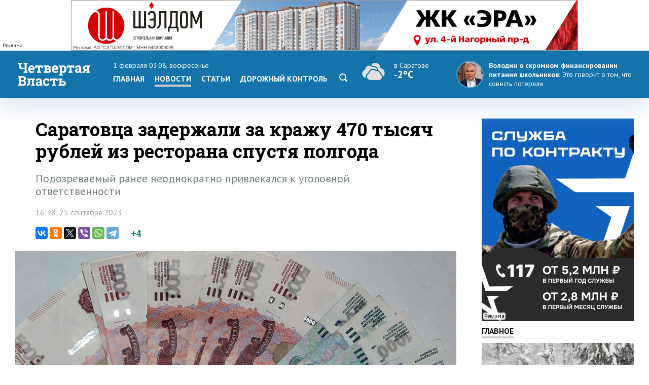

--- FILE ---
content_type: text/html; charset=windows-1251
request_url: https://www.4vsar.ru/news/saratovca-zaderjali-za-krajy-470-181316/
body_size: 9531
content:
<html>
    <head>
	    <title>Саратовца задержали за кражу 470 тысяч рублей из ресторана спустя полгода</title>
		<meta http-equiv="Content-Type" content="text/html; charset=windows-1251" charset="windows-1251" />
		<link rel="image_src" href="https://www.4vsar.ru/i/social/181316_1695647855.jpg" />
<meta property="og:image" content="https://www.4vsar.ru/i/social/181316_1695647855.jpg" />
		<meta property="og:title" content='Саратовца задержали за кражу 470 тысяч рублей из ресторана спустя полгода' />
		 
		<meta name="Keywords" lang="ru" content="криминал" />
		<meta name="Description" content="Подозреваемый ранее неоднократно привлекался к уголовной ответственности" />
				<link rel="amphtml" href="/amp/181316.html" /><link rel="canonical" href="/news/saratovca-zaderjali-za-krajy-470-181316/"/>		<link rel="apple-touch-icon-precomposed" sizes="57x57" href="/favicon/apple-touch-icon-57x57.png" />
		<link rel="apple-touch-icon-precomposed" sizes="114x114" href="/favicon/apple-touch-icon-114x114.png" />
		<link rel="apple-touch-icon-precomposed" sizes="72x72" href="/favicon/apple-touch-icon-72x72.png" />
		<link rel="apple-touch-icon-precomposed" sizes="144x144" href="/favicon/apple-touch-icon-144x144.png" />
		<link rel="apple-touch-icon-precomposed" sizes="60x60" href="/favicon/apple-touch-icon-60x60.png" />
		<link rel="apple-touch-icon-precomposed" sizes="120x120" href="/favicon/apple-touch-icon-120x120.png" />
		<link rel="apple-touch-icon-precomposed" sizes="76x76" href="/favicon/apple-touch-icon-76x76.png" />
		<link rel="apple-touch-icon-precomposed" sizes="152x152" href="/favicon/apple-touch-icon-152x152.png" />
		<link rel="icon" type="image/png" href="/favicon/favicon-196x196.png" sizes="196x196" />
		<link rel="icon" type="image/png" href="/favicon/favicon-96x96.png" sizes="96x96" />
		<link rel="icon" type="image/png" href="/favicon/favicon-32x32.png" sizes="32x32" />
		<link rel="icon" type="image/png" href="/favicon/favicon-16x16.png" sizes="16x16" />
		<link rel="icon" type="image/png" href="/favicon/favicon-128.png" sizes="128x128" />
		<meta name="application-name" content="Четвертая Власть"/>
		<meta name="msapplication-TileColor" content="#FFFFFF" />
		<meta name="msapplication-TileImage" content="/favicon/mstile-144x144.png" />
		<meta name="msapplication-square70x70logo" content="/favicon/mstile-70x70.png" />
		<meta name="msapplication-square150x150logo" content="/favicon/mstile-150x150.png" />
		<meta name="msapplication-wide310x150logo" content="/favicon/mstile-310x150.png" />
		<meta name="msapplication-square310x310logo" content="/favicon/mstile-310x310.png" />
		<meta name="theme-color" content="#fff" />
		<meta name="yandex-verification" content="26c3d67876f123c7" />
				 
		<link href="//fonts.googleapis.com/css?family=Roboto+Slab:400,700&subset=latin,cyrillic,cyrillic-ext" rel="stylesheet" type="text/css" />
    	<link href="//fonts.googleapis.com/css?family=PT+Sans:400,700,400italic,700italic&subset=latin,cyrillic-ext" rel="stylesheet" type="text/css" />
	     
	    <meta name="viewport" content="width=device-width, initial-scale=1.0, user-scalable=no, minimum-scale=1.0, maximum-scale=1.0" />
		<link href="/templates/default/style/css/reset.css" media="screen" rel="stylesheet" type="text/css" />
		<link href="/templates/default/style/css/style_bg_blue2019.css?06052024" media="screen" rel="stylesheet" type="text/css" />
		<link rel="stylesheet" href="/templates/default/style/css/print.css?161019" type="text/css" media="print" />
		
		 

	    <link href="/templates/default/style/css/adaptive2019.css?180919" media="screen" rel="stylesheet" type="text/css" />
		<script src="https://ajax.googleapis.com/ajax/libs/jquery/2.2.0/jquery.min.js"></script>
		<link href="https://ajax.googleapis.com/ajax/libs/jqueryui/1.8/themes/base/jquery-ui.css" rel="stylesheet" type="text/css"/>
		<script src="/templates/default/js/jquery-ui.min.js"></script>
		<link rel="stylesheet" href="/templates/default/js/datepicker.css" />
		<script src="/templates/default/js/datepicker-ru.js" charset="utf-8"></script>
		<link rel="stylesheet" href="/templates/default/style/css/lightslider.css" />
		<script src="/templates/default/js/lightslider.js"></script>
		<script src="/templates/default/js/jquery.sticky-kit.min.js"></script>
		<script src="/templates/default/js/scripts.js?040920" charset="utf-8"></script>
<!-- Yandex.RTB -->
<script>window.yaContextCb=window.yaContextCb||[]</script>
<script src="https://yandex.ru/ads/system/context.js" async></script>
		<script type="application/ld+json">{"@context":"http://schema.org","@type":"NewsArticle","mainEntityOfPage":{"@type":"WebPage","@id":"https://www.4vsar.ru/news/saratovca-zaderjali-za-krajy-470-181316/"},"headline":"Саратовца задержали за кражу 470 тысяч рублей из ресторана спустя полгода","name":"Саратовца задержали за кражу 470 тысяч рублей из ресторана спустя полгода","description":"Подозреваемый ранее неоднократно привлекался к уголовной ответственности","image":{"@type":"ImageObject","url":"https://www.4vsar.ru/i/news/xxl/417185.JPG","width":900,"height":450,"representativeOfPage":"true"},"datePublished":"2023-09-25T16:48:00+04:00","dateModified":"2023-09-25T16:48:00+04:00","isAccessibleForFree":"true","author":{"@type":"Organization","name":"Четвертая власть"},"publisher":{"@type":"Organization","name":"Четвертая власть","logo":{"@type":"ImageObject","url":"/templates/default/style/img/amplogo.png","width":"180","height":"180"}}}</script>				 		<script>
						var lightning = true;
					
		function setLightning() {
			$("table.lenta tr.usual").addClass("invisible");
					
					var i = 0;
					$( "table.lenta tr.lightning" ).each(function( index ) {
						if(!$(this).hasClass("daterow"))
						i = i+1;
						if(i > 10)
							 $( this ).addClass("invisible");
							
					});
		}
		
		function setUsual() {
			var i = 0;
					$( "table.lenta tr" ).each(function( index ) {
						i = i+1;
						if(i > 10)
							 $( this ).addClass("invisible");
							
					});
		}
			 $(function() {
	    
				 $('#sandwichA').click(function(){
					 $("#menuCell, #weatherCell").slideToggle(500);
						$(this).toggleClass('open');
					
				});
				
				
				$("input[name='lightning']").on('change', function() {
		 
				 if ($(this).is(':checked')) {
					$.post("/json/lenta.php?usual=0").done();
					$("table.lenta tr.usual").addClass("invisible");
					setLightning();
					lightning = true;
				 } else {
					 $.post("/json/lenta.php?usual=1").done();
					$("table.lenta tr.usual").removeClass("invisible");
					lightning = lightning = false;
					setUsual();
				 }
			 });
				
				
				if(lightning == true ) {
					setLightning();
					 
				
				} else {
					
					 setUsual();
				
				}
				
					 
			});
			
			function showfeed2() {
				if(lightning == true) {
					var i = 0;
					$( "table.lenta tr.lightning.invisible" ).each(function( index ) {
						i = i+1;
						if(i > 10)
							$( this ).addClass("invisible");
						else 
							$( this ).removeClass("invisible");
							
					});
					if(i == 0)
						$("tr.button").css("display", "none");
				} else {
					var i = 0;
					$( "table.lenta tr.lightning.invisible, tr.usual.invisible" ).each(function( index ) {
						i = i+1;
						if(i > 10)
							$( this ).addClass("invisible");
						else 
							$( this ).removeClass("invisible");
							
					});
					if(i == 0)
						$("tr.button").css("display", "none");
				}
				
			}
		</script>
		
			</head>
	<body class="int">	
 
<!-- Yandex.Metrika counter -->
<script type="text/javascript" >
   (function(m,e,t,r,i,k,a){m[i]=m[i]||function(){(m[i].a=m[i].a||[]).push(arguments)};
   m[i].l=1*new Date();k=e.createElement(t),a=e.getElementsByTagName(t)[0],k.async=1,k.src=r,a.parentNode.insertBefore(k,a)})
   (window, document, "script", "https://mc.yandex.ru/metrika/tag.js", "ym");

   ym(217420, "init", {
        clickmap:true,
        trackLinks:true,
        accurateTrackBounce:true,
        webvisor:true,
        trackHash:true
   });
</script>
<noscript><div><img src="https://mc.yandex.ru/watch/217420" style="position:absolute; left:-9999px;" alt="" /></div></noscript>
<!-- /Yandex.Metrika counter -->
 

<!--LiveInternet counter--><script type="text/javascript"><!--
document.write("<a href='http://www.liveinternet.ru/click' "+
"target=_blank><img src='//counter.yadro.ru/hit?t14.10;r"+
escape(document.referrer)+((typeof(screen)=="undefined")?"":
";s"+screen.width+"*"+screen.height+"*"+(screen.colorDepth?
screen.colorDepth:screen.pixelDepth))+";u"+escape(document.URL)+
";"+Math.random()+
"' alt='' title='LiveInternet: показано число просмотров за 24"+
" часа, посетителей за 24 часа и за сегодня' "+
"border='0' width='1' height='1' align='right'><\/a>")
//--></script><!--/LiveInternet-->
 <div class="banner static top2"><div class="adinfo">Реклама</div><noindex><div><a href="https://shaldom.com/?utm_source=4vsar&utm_medium=banner&utm_campaign=si200126/? erid= 2SDnjeHSoGc " target="_blank"><img style="max-width: 1000px; max-height: 100px;" src="/i/banners/banner_1768992713.gif"  width="1000"  height="100"  border="0" title="" alt=""></a></div></noindex></div>	    <div id="header">
		    <div class="block">
			
			<div class="table">
				<div class="cell">
				    <a href="/"><span id="logo_vector"></span></a>
					<a href="/"><span id="logo_vector_mobile"></span></a>
					<div id="sandwichA">
						<span></span>
						<span></span>
						<span></span>
					</div>
					<div id="sandwich"></div>
					<div id="close"></div>
				</div>
				<div id="menuCell" class="cell">				 <span class="date">1 февраля 03:08, воскресенье</span>
					<ul class="menu">
				<li><a href="/">Главная</a><li><a href="/news" class="selected">Новости</a></li><li><a href="/articles">Статьи</a><li><a href="/dorkontrol">Дорожный контроль</a></li> <li><a href="/searcher" class="search"><svg enable-background="new 0 0 512 512"  id="Layer_1" version="1.1" viewBox="0 0 512 512"   xml:space="preserve" xmlns="http://www.w3.org/2000/svg" xmlns:xlink="http://www.w3.org/1999/xlink"><path d="M497.913,497.913c-18.782,18.782-49.225,18.782-68.008,0l-84.862-84.863c-34.889,22.382-76.13,35.717-120.659,35.717  C100.469,448.767,0,348.312,0,224.383S100.469,0,224.384,0c123.931,0,224.384,100.452,224.384,224.383  c0,44.514-13.352,85.771-35.718,120.676l84.863,84.863C516.695,448.704,516.695,479.131,497.913,497.913z M224.384,64.109  c-88.511,0-160.274,71.747-160.274,160.273c0,88.526,71.764,160.274,160.274,160.274c88.525,0,160.273-71.748,160.273-160.274  C384.657,135.856,312.909,64.109,224.384,64.109z"></path></svg></a></li></ul>
					 
				</div>
				<div id="weatherCell" class="cell" >
					<a href="/weather" class="weatherLink">
						<div class="weather">
							<span><span class="svg" title="Пасмурно, сильный  снег"><svg style="height: 40px;" viewBox="0 0 55 38"   xmlns="http://www.w3.org/2000/svg"><path fill-rule="evenodd" clip-rule="evenodd" d="M47.001 23c0-4.84-3.438-8.876-8.004-9.8a9.5 9.5 0 0 0-17.025-5.494 9.91 9.91 0 0 1 3.55 2.474 7.694 7.694 0 0 1 1.934-.25c4.008 0 7.372 3.155 7.868 7.256l.079.65c2.468.902 4.317 3.183 4.635 5.943 2.331 1.25 3.84 3.688 3.956 6.37A9.97 9.97 0 0 0 47.001 23Zm-42 1.27v-.088C5 24.121 4.999 24.058 5 24c.099-3.06 1.936-5.829 4.629-6.963l.821-.347.172-.919C11.363 11.847 14.63 9 18.386 9c2.194 0 4.309.98 5.802 2.687l.673.77.954-.283a5.735 5.735 0 0 1 1.64-.245c2.983 0 5.507 2.389 5.884 5.497a6.91 6.91 0 0 0-1.838.172A8.627 8.627 0 0 0 25.358 15c-4.06 0-7.573 2.9-8.488 6.919-2.938 1.347-4.869 4.39-4.869 7.696 0 .827.123 1.627.35 2.383-3.965-.093-7.35-3.496-7.35-7.728Zm33.869 1.16-.738-.352-.06-.84c-.193-2.701-2.397-4.818-5.019-4.818-.462 0-.93.068-1.392.202l-.809.234-.571-.636A6.637 6.637 0 0 0 25.358 17c-3.188 0-5.96 2.352-6.587 5.593l-.146.76-.696.286c-2.35.963-3.928 3.365-3.928 5.976 0 3.414 2.738 6.187 6 6.385.125.008.377 0 .377 0h15.988c2.96 0 5.635-2.45 5.635-5.518 0-2.163-1.228-4.145-3.131-5.053Z" fill="#E0E0E0"></path></svg></span>  <span class="now">в Саратове</span><br/><span class="temp">-2°C</span></span></div>
					</a>
				</div>
				<div class="cell">
									<div class="quote">
				<a href="https://www.4vsar.ru/news/volodin-o-finansirovanii-pitaniya-v-203985/">
				    <img src="/i/news/small/460387.jpg" />
				    
					<span class="author">Володин о скромном финансировании питания школьников: </span> 				    <span class="text">Это говорит о том, что совесть потеряли</span></a>
				</div>
								
				</div>
			 
			
			
			
			 
				
			 </div>
			 
			</div>
		</div>
	 
		<div id="subheader">
		    <div class="block">
			
			  <div class="row">
			  
		 					    <div class="col">
						<span class="date">1 февраля 03:08						</span>
						<span class="weather">
						
						
						<span>в <a href="/weather">Саратове</a></span> <span title="Пасмурно, сильный  снег"><svg style="height: 16px;" viewBox="0 0 55 38"   xmlns="http://www.w3.org/2000/svg"><path fill-rule="evenodd" clip-rule="evenodd" d="M47.001 23c0-4.84-3.438-8.876-8.004-9.8a9.5 9.5 0 0 0-17.025-5.494 9.91 9.91 0 0 1 3.55 2.474 7.694 7.694 0 0 1 1.934-.25c4.008 0 7.372 3.155 7.868 7.256l.079.65c2.468.902 4.317 3.183 4.635 5.943 2.331 1.25 3.84 3.688 3.956 6.37A9.97 9.97 0 0 0 47.001 23Zm-42 1.27v-.088C5 24.121 4.999 24.058 5 24c.099-3.06 1.936-5.829 4.629-6.963l.821-.347.172-.919C11.363 11.847 14.63 9 18.386 9c2.194 0 4.309.98 5.802 2.687l.673.77.954-.283a5.735 5.735 0 0 1 1.64-.245c2.983 0 5.507 2.389 5.884 5.497a6.91 6.91 0 0 0-1.838.172A8.627 8.627 0 0 0 25.358 15c-4.06 0-7.573 2.9-8.488 6.919-2.938 1.347-4.869 4.39-4.869 7.696 0 .827.123 1.627.35 2.383-3.965-.093-7.35-3.496-7.35-7.728Zm33.869 1.16-.738-.352-.06-.84c-.193-2.701-2.397-4.818-5.019-4.818-.462 0-.93.068-1.392.202l-.809.234-.571-.636A6.637 6.637 0 0 0 25.358 17c-3.188 0-5.96 2.352-6.587 5.593l-.146.76-.696.286c-2.35.963-3.928 3.365-3.928 5.976 0 3.414 2.738 6.187 6 6.385.125.008.377 0 .377 0h15.988c2.96 0 5.635-2.45 5.635-5.518 0-2.163-1.228-4.145-3.131-5.053Z" fill="#E0E0E0"></path></svg></span>   <span class="temp">-2°C</span></span>			     
			</span></div>
						 
			<div class="col">	
				<span class="currency">
					<span class="usd">Доллар</span> <b>63.71</b> 					<span  class="euro">Евро</span>	<b>70.02</b>  
									</span>
			</div>
			<div class="col">
				<a href="https://vk.com/4vsar"><img src="/templates/default/style/img/social/vk.png"  alt="vk"  height="22" /></a>
				
			<a href="https://twitter.com/4vsar"><img src="/templates/default/style/img/social/twitter_w.png" alt="twitter"  height="22" /></a>
			<a href="https://www.facebook.com/4vsar.ru/"><img src="/templates/default/style/img/social/facebook.png" alt="facebook"  height="22" /></a>
		 
		 
				<a href="/rss/index.php"><img src="/templates/default/style/img/social/rss.png" alt="rss" height="22" /></a>
						 
						 <form action="/searcher" method="GET"  class="search">
  <input id="search" name="q" type="text" placeholder="Что будем искать?"><input id="search_submit"  type="submit" />
  </form>
			</div>
					 					  </div>

		    </div>
		</div>
		 <div class="matNav">
    	</div> 
	   
<div id="content">
		    <div class="block">
		        <div class="bigleft news">
					<div class="newsWrapper"> 
				      				    <h1 class="mh1">Саратовца задержали за кражу 470 тысяч рублей из ресторана спустя полгода</h1>
				 				 <div class="pre">Подозреваемый ранее неоднократно привлекался к уголовной ответственности</div>	
				  <p class="date" style="margin-bottom: 20px;">16:48, 25 сентября 2023</p>
		<script type="text/javascript" async src="//yastatic.net/es5-shims/0.0.2/es5-shims.min.js" charset="utf-8"></script>
<script type="text/javascript" async src="//yastatic.net/share2/share.js" charset="utf-8"></script>
<div class="share">
 <span class="ya-share2 ya"  data-services="vkontakte,odnoklassniki,twitter,viber,whatsapp,telegram" data-counter=""></span>
 <span class="rating"><span class="score">+4</span>
</span>

</div>
 <img src="/i/news/xxl/417185.JPG" id="img" title="Саратовца задержали за кражу 470 тысяч рублей из ресторана спустя полгода"  /> <div class="photoauthor">Фото: 4vsar.ru</div>                    
					<div id="text"><p>
	<strong>В Саратове задержали 31-летнего местного жителя по подозрению в краже денег из ресторана. Об этом сообщили сегодня, 25 сентября, в городском управлении МВД.</strong></p><div class="YaDirect seealso_banner"><!-- Yandex.RTB R-A-168646-4 -->
<div id="yandex_rtb_R-A-168646-4"></div>
<script type="text/javascript">
    (function(w, d, n, s, t) {
        w[n] = w[n] || [];
        w[n].push(function() {
            Ya.Context.AdvManager.render({
                blockId: "R-A-168646-4",
                renderTo: "yandex_rtb_R-A-168646-4",
                async: true
            });
        });
        t = d.getElementsByTagName("script")[0];
        s = d.createElement("script");
        s.type = "text/javascript";
        s.src = "//an.yandex.ru/system/context.js";
        s.async = true;
        t.parentNode.insertBefore(s, t);
    })(this, this.document, "yandexContextAsyncCallbacks");
</script></div>
<p>
	По данный ведомства, хищение из ресторана по улице Некрасова произошло в марте. Полицейские установили, что злоумышленник получил информацию о возможном месте хранения денежной выручки ресторана от бывшей работницы заведения. Затем он изготовил дубликат ключа от служебного помещения. Ночью мужчина проник в помещение ресторана и похитил около 470 тысяч рублей.</p>
<p>
	Первого подозреваемого задержали через несколько дней после заявления о пропаже денежных средств. Им оказался неоднократно судимый 32-летний житель Заводского района.</p>
<p>
	Теперь 21 сентября задержали его напарника &ndash; горожанина также из Заводского района, ранее его неоднократно привлекали к уголовной ответственности. Мужчина признался в содеянном. Подозреваемый задержан.</p>
</p></div><div class="telegram-welcome"><span class="text">Не пропустите главное - подпишитесь на Telegram-канал</span> <a href="https://t.me/Vlast4plus"><span class="t-icon"></span>Подписаться</a></div> <div class="share shareBottom">
 <a class="print" onclick="window.print();"></a>
 <span class="ya-share2 ya"  data-services="vkontakte,odnoklassniki,twitter,viber,whatsapp,telegram" data-counter=""></span>
 <span class="rating">Оцените новость<span class="score">+4</span>
 <a onclick="rating(181316, 'minus');"  class="minus"><img src="/templates/default/style/img/minus.png" /></a> <a onclick="rating(181316, 'plus');" class="plus"><img src="/templates/default/style/img/plus.png" /></a></span>

</div>
 <p class="tags"><a href="/tags/kriminal.html">криминал</a></p>	 <!-- Yandex.RTB R-A-168646-2 -->
<div class="YaDirect" id="yandex_rtb_R-A-168646-2"></div>
<script type="text/javascript">
    (function(w, d, n, s, t) {
        w[n] = w[n] || [];
        w[n].push(function() {
            Ya.Context.AdvManager.render({
                blockId: "R-A-168646-2",
                renderTo: "yandex_rtb_R-A-168646-2",
                async: true
            });
        });
        t = d.getElementsByTagName("script")[0];
        s = d.createElement("script");
        s.type = "text/javascript";
        s.src = "//an.yandex.ru/system/context.js";
        s.async = true;
        t.parentNode.insertBefore(s, t);
    })(this, this.document, "yandexContextAsyncCallbacks");
</script>
 	 		 <div class="related"> 
			            <h1>Похожие публикации</h1>
			 
						<div class="relatedblock"><div class="wrap"><div><a href="/news/v-krasnom-kyte-sotrydnik-letnogo-204269/"><div class="img"><img src="/i/news/big/460854.jpg"  alt="В Красном Куте сотрудник летного училища получил условный срок за мошенничество" title="В Красном Куте сотрудник летного училища получил условный срок за мошенничество" /></div></a></div><div><a href="/news/v-krasnom-kyte-sotrydnik-letnogo-204269/"><h2>В Красном Куте сотрудник летного училища получил условный срок за мошенничество</h2></a></div></div></div><div class="relatedblock"><div class="wrap"><div><a href="/news/v-engelse-iz-za-plohogo-otopleniya-204266/"><div class="img"><img src="/i/news/big/460847.jpg"  alt="В Энгельсе из-за плохого отопления в домах завели уголовное дело" title="В Энгельсе из-за плохого отопления в домах завели уголовное дело" /></div></a></div><div><a href="/news/v-engelse-iz-za-plohogo-otopleniya-204266/"><h2>В Энгельсе из-за плохого отопления в домах завели уголовное дело</h2></a></div></div></div><div class="relatedblock"><div class="wrap"><div><a href="/news/v-volske-doshlo-do-syda-204264/"><div class="img"><img src="/i/news/big/460844.jpg"  alt="В Вольске дошло до суда дело о попытке убийства женщины топором 20 лет назад" title="В Вольске дошло до суда дело о попытке убийства женщины топором 20 лет назад" /></div></a></div><div><a href="/news/v-volske-doshlo-do-syda-204264/"><h2>В Вольске дошло до суда дело о попытке убийства женщины топором 20 лет назад</h2></a></div></div></div>						 
						 </div>
	
			

 
			 
					 
	</div>
			 
				</div>
				<div class="right"> 
				
				<div class="banner static c9   b10 />
				"><div class="adinfo">Реклама</div><noindex><a href="https://contract.gosuslugi.ru/" target="_blank"><img src="/i/banners/banner_1769850496.png"  width="300"  height="400"  border="0" title="" alt=""></a></noindex></div>				<div class="heading"><a href="/main">Главное</a></div>
						 				<div class="article"><a href="/news/posle-ottepeli-i-silnyh-snegopadov-204261/">
				    <div class="imgWrap"><img src="/i/news/big/460840.jpg"  alt="После оттепели и сильных снегопадов в Саратовскую область вернутся морозы до -28" title="После оттепели и сильных снегопадов в Саратовскую область вернутся морозы до -28"  /></div>
					<div>
						
						 
							<p><h2>После оттепели и сильных снегопадов в Саратовскую область вернутся морозы до -28</h2></p>
						 
						</a>
					</div>
				</div> 
								<div class="article"><a href="/news/mysornyi-kollaps-v-saratove-yfas-204253/">
				    <div class="imgWrap"><img src="/i/news/big/460822.jpg"  alt="Мусорный коллапс в Саратове. УФАС завело новое дело на «Ситиматик»" title="Мусорный коллапс в Саратове. УФАС завело новое дело на «Ситиматик»"  /></div>
					<div>
						
						 
							<p><h2>Мусорный коллапс в Саратове. УФАС завело новое дело на «Ситиматик»</h2></p>
						 
						</a>
					</div>
				</div> 
								<div class="article"><a href="/news/proekt-transportnogo-haba-na-slavyanskoi-204252/">
				    <div class="imgWrap"><img src="/i/news/big/460821.jpg"  alt="Проект транспортного хаба на Славянской площади оценили в 3,8 млн рублей" title="Проект транспортного хаба на Славянской площади оценили в 3,8 млн рублей"  /></div>
					<div>
						
						 
							<p><h2>Проект транспортного хаба на Славянской площади оценили в 3,8 млн рублей</h2></p>
						 
						</a>
					</div>
				</div> 
								 
			 
				  	<div class="heading"><span>Популярное</span></div>
								<div class="section">
				<div class="tabs">
				    <a class="selected">за 24 часа</a><a>за неделю</a>									</div>
							 
				<div class="box visible"><ul class="pop">				    <li>
					    <span class="place">1</span>
					    <a href="/news/sybbota-v-saratovskoi-oblasti-proidet-204277/" class="title">Суббота в Саратовской области пройдет со снегопадами и плюсовой температурой</a> 
		 
					</li>
				 				    <li>
					    <span class="place">2</span>
					    <a href="/news/v-saratovskoi-oblasti-yvelichili-vyplaty-204278/" class="title">В Саратовской области увеличили выплаты контрактникам до 2 млн рублей</a> 
		 
					</li>
				 				    <li>
					    <span class="place">3</span>
					    <a href="/news/vyacheslav-volodin-o-zayavlenii-zelenskogo-204280/" class="title">Вячеслав Володин о заявлении Зеленского: Он создает новые проблемы для украинцев</a> 
		 
					</li>
				 				    <li>
					    <span class="place">4</span>
					    <a href="/news/v-saratovskoi-oblasti-zaplanirovali-remont-204279/" class="title">В Саратовской области запланировали ремонт более 40 пришкольных стадионов</a> 
		 
					</li>
				 				    <li>
					    <span class="place">5</span>
					    <a href="/news/v-balashove-nachali-proverky-iz-za-204281/" class="title">В Балашове начали проверку из-за госпитализации троих детей с отравлением газом</a> 
		 
					</li>
				 </ul></div><div class="box"><ul class="pop">				    <li>
					    <span class="place">1</span>
					    <a href="/articles/rassledovaniya/posle-kriminalnogo-skandala-yvolen-direktor-204197/" class="title">После криминального скандала уволен директор Озерного ПНИ</a> 
		 
					</li>
				 				    <li>
					    <span class="place">2</span>
					    <a href="/news/v-ryazani-zaderjali-i-pomestili-204096/" class="title">В Рязани задержали и поместили в СИЗО экс-зампреда саратовского правительства</a> 
		 
					</li>
				 				    <li>
					    <span class="place">3</span>
					    <a href="/news/ne-spasaut-daje-obogrevateli-saratovcy-204192/" class="title">Не спасают даже обогреватели. Саратовцы массово жалуются на холод в квартирах</a> 
		 
					</li>
				 				    <li>
					    <span class="place">4</span>
					    <a href="/news/v-saratovskoi-oblasti-sohranyatsya-dnevnye-204081/" class="title">В Саратовской области сохранятся дневные морозы до -20 градусов</a> 
		 
					</li>
				 				    <li>
					    <span class="place">5</span>
					    <a href="/news/v-saratovskoi-oblasti-prognoziryut-rezkoe-204102/" class="title">В Саратовской области прогнозируют резкое потепление до 0 градусов и снегопады</a> 
		 
					</li>
				 </ul></div>			 </div>
			 		<div id="smi_teaser_10882">
    <center><a href="http://24smi.info">Новостной агрегатор 24СМИ</a></center>
</div>

<script type="text/JavaScript" encoding="utf8">
 (function() {
 var sm = document.createElement("script");
 sm.type = "text/javascript";
 sm.async = true;
 sm.src = "//jsn.24smi.net/1/e/10882.js";
 var s = document.getElementsByTagName("script")[0];
 s.parentNode.insertBefore(sm, s);})();
</script>
<style>
.smiimg10882 img {
    width: 100%;
}
</style>
				 
				 <div class="sticky"></div>
				 </div> 
			</div>
		</div> 
<div id="socialLine">
	<div class="block"> 
		<div class="footer-social-icons">
				<a class="footer-social-vk" href="https://vk.com/4vsar" target="_blank"></a>
				 
                <a class="footer-social-ok" href="https://ok.ru/group/51983309078618" target="_blank"></a>
				<a class="footer-social-tw" href="https://twitter.com/4vsar/" target="_blank"></a>
            </div>
	</div>
</div>
 
<div id="footer">
		    <div class="block"><!-- Yandex.Metrika informer -->
<a href="https://metrika.yandex.ru/stat/?id=217420&amp;from=informer"
target="_blank" rel="nofollow"><img src="https://informer.yandex.ru/informer/217420/3_1_FFFFFFFF_EFEFEFFF_0_pageviews"
style="width:88px; height:31px; border:0;" align="right" alt="Яндекс.Метрика" title="Яндекс.Метрика: данные за сегодня (просмотры, визиты и уникальные посетители)" class="ym-advanced-informer" data-cid="217420" data-lang="ru" /></a>
<!-- /Yandex.Metrika informer --> 
<a href="https://webmaster.yandex.ru/sqi?host=www.4vsar.ru"><img width="88" height="31" alt="" align="right"  border="0" style="margin-right: 5px" src="https://yandex.ru/cycounter?www.4vsar.ru&theme=light&lang=ru"/></a>
			 <span class="age" style="top: 16px;right: 210px;">18+</span>
			    <ul class="topmenu">
				    <li><a href="/contacts">Контакты</a></li>  
										<li><span><span href="tel:+78452659977">+7 (8452) 65-99-77</span> и <span  href="tel:+78452659967">65-99-67</span></span></li>
					<li><a  href="mailto:4vsaratov@gmail.com" style="color:#1473ab">4vsaratov@gmail.com</a></li> 
				</ul></div>
				<div style="clear: both; height: 1px; background: #ccc">&nbsp;</div>
				 <div class="block">
				 
				<p>Интернет-газета "Четвертая Власть"
Cвидетельство о регистрации СМИ Эл №ФС77-45905 от 20 июля 2011 года, выдано Федеральной службой по надзору в сфере связи, информационных технологий и массовых коммуникаций.</p>
<p>При любом использовании материалов гиперссылка на сайт обязательна.</p>
<p>Мнение авторов публикаций может не совпадать с позицией редакции. За содержание материалов, размещенных в разделах "Блоги" и "Свободная трибуна", а также за комментарии пользователей ресурса редакция ответственности не несет.
</p>
<p>Учредитель ООО «МедиаСтар». Директор &mdash; Гурин Николай Александрович. Главный редактор &mdash; Майоров Максим Петрович</p>
<p><a href="/privacy-policy" style="color: #333">Политика конфиденциальности</a></p>
 
   			</div>
		</div>
		<div id="topbutton">
		<a id="linkbutton"><i></i><span id="text">наверх</span></a><a href="/" class="home"><img src="/templates/default/style/img/home.png" title="На главную" /></a>
	</div>
 		<link rel="stylesheet" href="/js/fancybox3/jquery.fancybox.min.css" />
		<script src="/js/fancybox3/jquery.fancybox.min.js"></script>
		<script src="/js/notify.min.js?1801"></script>
				<script src="/js/comments/comments.js?200521-1"></script>
		<link href="/js/comments/comments.css?200521-1" media="screen" rel="stylesheet" type="text/css" /> 

				<script type="text/javascript">
 	function loadComments() {
			 
			widget();
			$(".commnetsPanel").remove();
			var url =  window.location.href;
					
					var r = url.search( /#comments/i );
					  if(r == "-1") { 
						history.pushState(null, null,  url + "#comments");
						ym(217420, 'hit', url + '#comments', {referer: url});
					  }
		}
	 
			 	if(location.hash === '#comments') {
  loadComments(181316);
 		$target = $("#comments");

	 $('html, body').animate({ scrollTop: $("#comments").offset().top }, 500); 
	 

 

		 
		}
				 
		$(function() {
		  
		
 
 	

	
	 });
 
</script>
 
	</body>
	 
</html>

--- FILE ---
content_type: application/x-javascript
request_url: https://www.4vsar.ru/templates/default/js/scripts.js?040920
body_size: 1308
content:
					function showfeed(part, i) {
					    $("."+part).css('display','table-row');
				        $("#button"+part).css('display', 'none');
						
						if(i != '0')   $("#buttonpart"+i).css('display', 'table-row');
					}
					
					
					function comments(publication_id) {
					
					var url =  window.location.href;
					
					var r = url.search( /#comments/i );
					  if(r == "-1") { 
						history.pushState(null, null,  url + "#comments");
						ym(217420, 'hit', url + '#comments', {referer: url});
					  }
					 
					 

			$.get("/json/comments.php?publication_id=" + publication_id, function(data){
			    var json = jQuery.parseJSON(data);
$(".commnetsPanel").fadeOut(250); 
				$("#comments").html(json.str); 
				
			});

					}
					
					
		 
		$.extend($.fn, {
	toplinkwidth: function(){
		var totalContentWidth = $('body').outerWidth(); // oe?eia aeiea n eiioaioii, aee??ay padding
	 
		var h = (($(window).width()-($('#content .block').outerWidth()))/2)-$('#topbutton').outerWidth();
	 
		if(h<0){
			 
			$(this).fadeOut(1500);
		} else {
			if($(window).scrollTop() >= 1){
				 
			}
			$(this).css({'left': h+'px'});
		}
	}
});
 function vote(id, answer) {
			$.get("/json/vote.php?vote=" +id + "&answer=" + answer, function(data){
			 var json = jQuery.parseJSON(data);

				$("#vote").html(json.str); 
				
			});
		}
	 function rating(id, action) {
			$.get("/json/rating.php?id=" +id + "&action=" + action, function(data){
			 var json = jQuery.parseJSON(data);

				$(".rating .score").html(json.str); 
				$(".rating a").css("display", "none"); 
			});
		}
		
		$(function() {
		 
 
		
		 $("#sandwich").click(function(){
	 
            $('html').css('overflow', 'hidden');
            $("#menu").fadeIn(500);
		  $("#menu").css("height", window.innerHeight());
       
		 
        
    });
	if ($(window).width() > 480) {
	  $(".sticky").stick_in_parent({"parent": "#content", "bottoming":true});
}
		 $("#close").click(function(){
	 
          $('html').css('overflow', 'auto');
            $("#menu").fadeOut(500);
		 
       
		 
        
    });
	$.fn.hasAttr = function(name) {  
   return this.attr(name) !== undefined;
};
	var topLink = $('#topbutton');
 	 $("#text img").each(function() {
 
	 if($(this).hasAttr('alt')) {
          var imageCaption = '';
 imageCaption = $(this).attr("alt");
	 
          if (imageCaption != '') {
            
              $('<div class="caption">'+imageCaption+"</div>").insertAfter(this);
          }
		   }
     });
	 topLink.toplinkwidth();
	$(window).resize(function(){
		topLink.toplinkwidth();
	});
	$(window).scroll(function() {
		if($(window).scrollTop() >=  jQuery(window).height()) {
			 
			topLink.fadeIn(300);
		} else {
		 
			topLink.fadeOut(300);
		}
	});
	$("#topbutton").click(function(e) {
		$("body,html").animate({scrollTop: 0}, 500);
		return false;
	});
	$("#topbutton .home").click(function(e) {
		 
		 window.location.href = "http://www.4vsar.ru";
		 return false;
	});
	
	$('.tabs').on('click', 'a:not(.selected)', function() {
		$(this).addClass('selected').siblings().removeClass('selected')
			.parents('div.section').find('div.box').eq($(this).index()).fadeIn(500).siblings('div.box').hide();
	})

  $(".datepickerTimeField").datepicker({
		changeMonth: true,
		changeYear: true,
		dateFormat: 'dd.mm.yy',
		firstDay: 1, changeFirstDay: false,
		navigationAsDateFormat: false,
		duration: 1,
		onSelect: function () {
            window.open('/archive/?date=' + this.value, "_self");
        }
});
    $('.dateTrigger').click(function() {
        $('.datepickerTimeField').datepicker('show');
    });
	
 	

	
	 
});